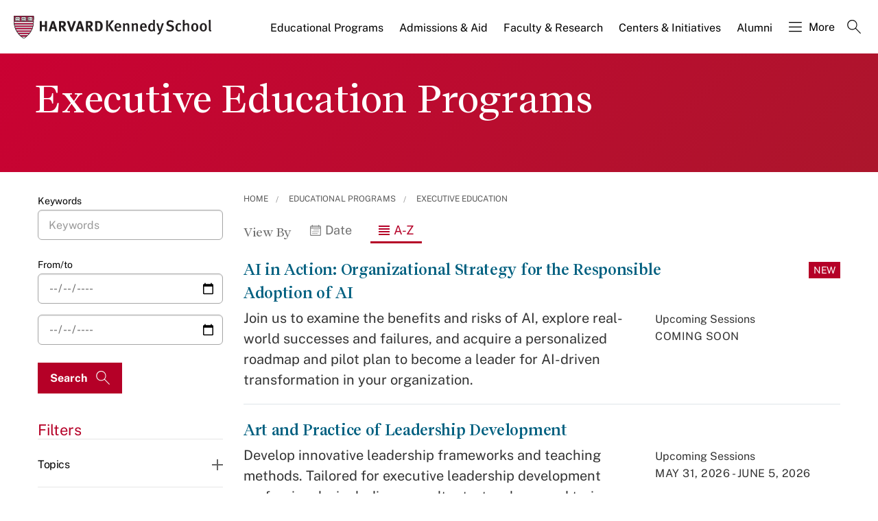

--- FILE ---
content_type: application/javascript;charset=iso-8859-1
request_url: https://fid.agkn.com/f?apiKey=2520642820
body_size: 125
content:
{ "TruAudienceID" : "E1:frRgX0p3kXeTJwLwAQEHi5DMwTE7GZIYQ3kRWZU-NmJB1FKHYnEisdNLTtS34YBEYssiSxiQ7TNbPT3IRmAAG2b9_437HNHfpDfhskIJGGik86k-10I2IxOW4eB2uRcn", "L3" : "" }